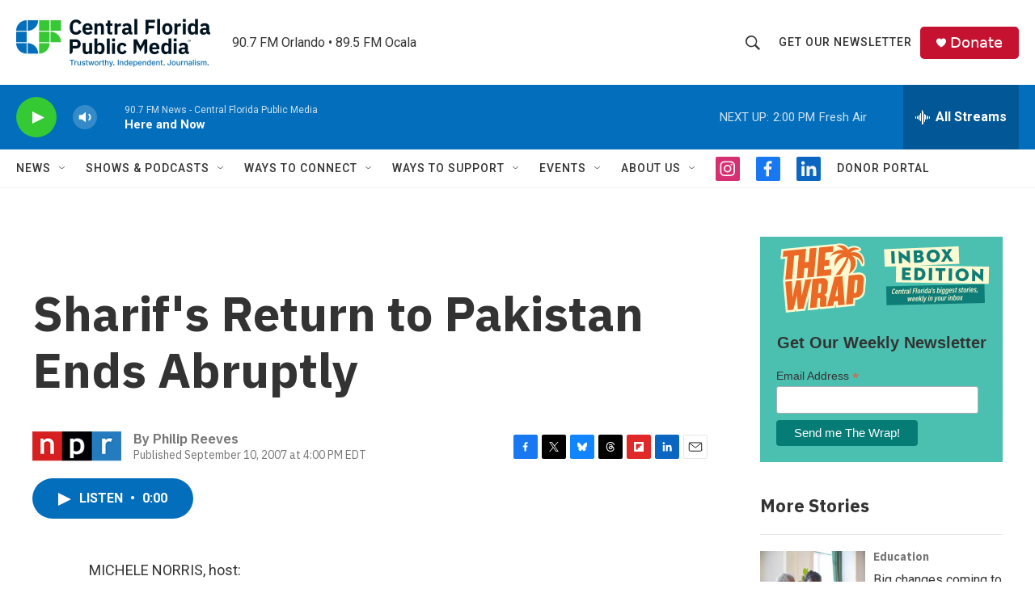

--- FILE ---
content_type: text/html; charset=utf-8
request_url: https://www.google.com/recaptcha/api2/aframe
body_size: 184
content:
<!DOCTYPE HTML><html><head><meta http-equiv="content-type" content="text/html; charset=UTF-8"></head><body><script nonce="woGQkGFMWMGHsNWvAWAtuw">/** Anti-fraud and anti-abuse applications only. See google.com/recaptcha */ try{var clients={'sodar':'https://pagead2.googlesyndication.com/pagead/sodar?'};window.addEventListener("message",function(a){try{if(a.source===window.parent){var b=JSON.parse(a.data);var c=clients[b['id']];if(c){var d=document.createElement('img');d.src=c+b['params']+'&rc='+(localStorage.getItem("rc::a")?sessionStorage.getItem("rc::b"):"");window.document.body.appendChild(d);sessionStorage.setItem("rc::e",parseInt(sessionStorage.getItem("rc::e")||0)+1);localStorage.setItem("rc::h",'1769021016444');}}}catch(b){}});window.parent.postMessage("_grecaptcha_ready", "*");}catch(b){}</script></body></html>